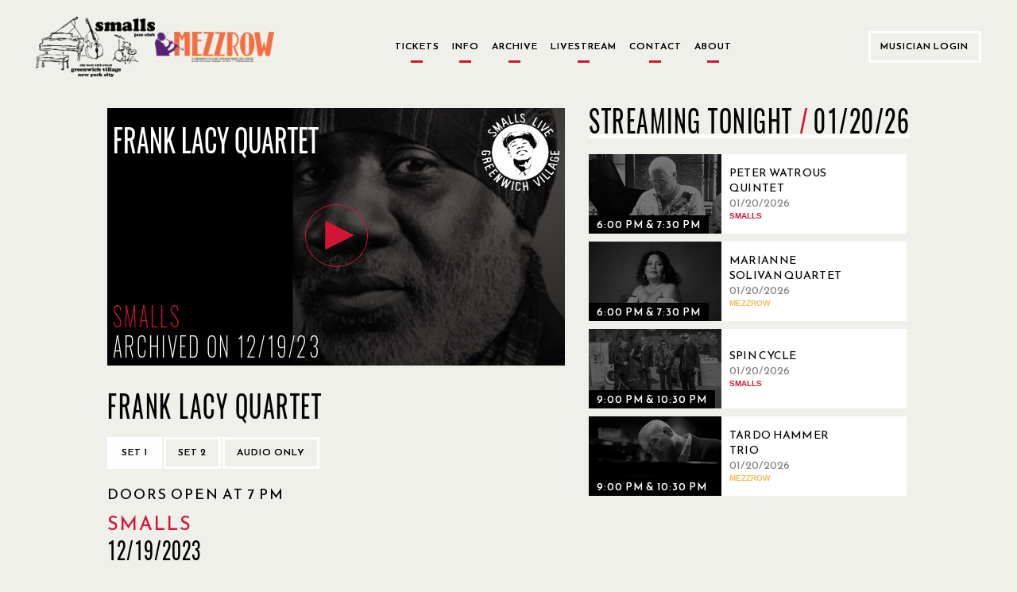

--- FILE ---
content_type: text/javascript; charset="utf-8"
request_url: https://www.smallslive.com/static/js/custom_popular_carousel.js
body_size: 859
content:
function initializePopularCarousel() {

  function getInitParams() {
    var $prev = $('div.popular.prev');
    var $next = $('div.popular.next');
    var margin = 10;
    var controlButtonWidth = ($prev[0] && $prev[0].clientWidth) ||
                             ($next[0] && $next[0].clientWidth);
    return {
      items: 3,
      stagePadding: margin + controlButtonWidth,
      margin: margin,
      startPosition: 0,
      slideBy: 3,
      dots: false,
      loop: false,
      rewind: false,
      responsive:{
        0:{
          items: 2,
          dots: false,
          margin:2,
        },
        769:{
          items: 2,
          margin: 10,
        },
        961:{
          items: 6,
        },
        1366: {
          items: 8,
        }
      },
      onChanged: onChanged,
      onResized: onResized
    };

  }

  var owl = $('.popular-carousel').owlCarousel(getInitParams());

  function onResized(event) {
    owl.trigger('destroy.owl.carousel');
    owl = $('.popular-carousel').owlCarousel(getInitParams());
  }

  function onChanged(event) {

    if (event.item.count == 0) {
      return;
    }

    var items = event.item.count;
    var item = event.item.index;
    var size = event.page.size;

    if (item == 0) {
      $('.popular.prev').hide();
    } else {
      $('.popular.prev').show();
    }

    if (items - item > size) {
      $('.popular.next').show();
    } else {
      $('.popular.next').hide();
    }

  }

  $('.popular.next').click(function() {
    owl.trigger('next.owl.carousel');
  })

  $('.popular.prev').click(function() {
    owl.trigger('prev.owl.carousel', [300]);
  })

};
